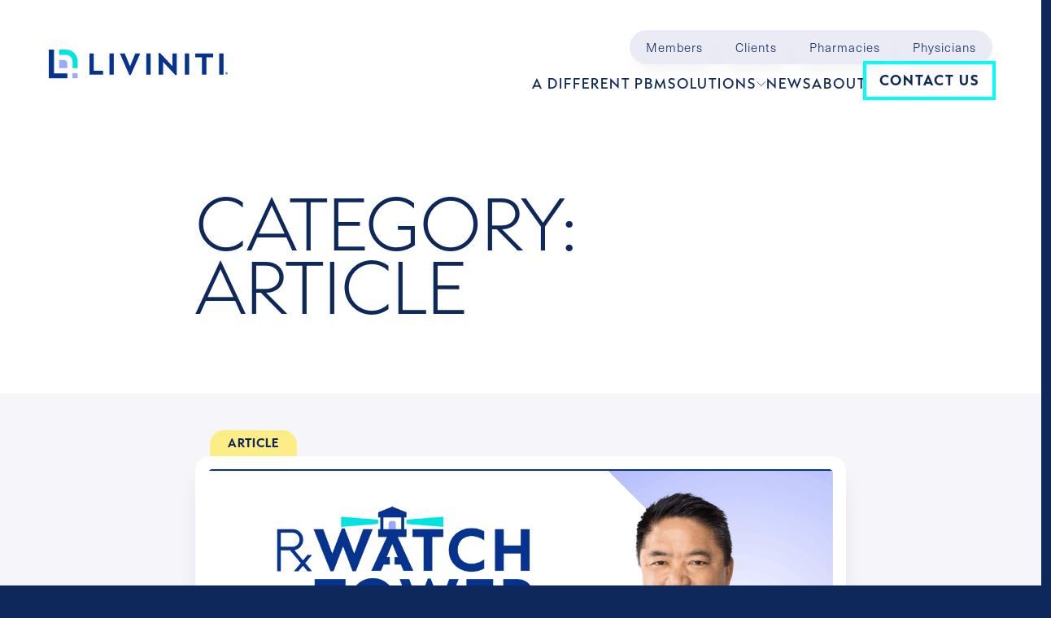

--- FILE ---
content_type: text/html; charset=UTF-8
request_url: https://liviniti.com/category/article/
body_size: 14395
content:
<!DOCTYPE html>
<html lang="en-US">
<head>
	<script>(function(w,d,s,l,i){w[l]=w[l]||[];w[l].push({'gtm.start':
new Date().getTime(),event:'gtm.js'});var f=d.getElementsByTagName(s)[0],
j=d.createElement(s),dl=l!='dataLayer'?'&l='+l:'';j.async=true;j.src=
'https://www.googletagmanager.com/gtm.js?id='+i+dl;f.parentNode.insertBefore(j,f);
})(window,document,'script','dataLayer','GTM-T3MTXBJC');</script>	<meta charset="UTF-8">
	<meta name="viewport" content="width=device-width, initial-scale=1, shrink-to-fit=no">
	<link rel="profile" href="http://gmpg.org/xfn/11">
	<!-- icons -->
	<link rel="apple-touch-icon-precomposed" sizes="57x57" href="https://liviniti.com/wp-content/themes/understrap-child/img/icon/apple-touch-icon-57x57.png" />
	<link rel="apple-touch-icon-precomposed" sizes="114x114" href="https://liviniti.com/wp-content/themes/understrap-child/img/icon/apple-touch-icon-114x114.png" />
	<link rel="apple-touch-icon-precomposed" sizes="72x72" href="https://liviniti.com/wp-content/themes/understrap-child/img/icon/apple-touch-icon-72x72.png" />
	<link rel="apple-touch-icon-precomposed" sizes="144x144" href="https://liviniti.com/wp-content/themes/understrap-child/img/icon/apple-touch-icon-144x144.png" />
	<link rel="apple-touch-icon-precomposed" sizes="60x60" href="https://liviniti.com/wp-content/themes/understrap-child/img/icon/apple-touch-icon-60x60.png" />
	<link rel="apple-touch-icon-precomposed" sizes="120x120" href="https://liviniti.com/wp-content/themes/understrap-child/img/icon/apple-touch-icon-120x120.png" />
	<link rel="apple-touch-icon-precomposed" sizes="76x76" href="https://liviniti.com/wp-content/themes/understrap-child/img/icon/apple-touch-icon-76x76.png" />
	<link rel="apple-touch-icon-precomposed" sizes="152x152" href="https://liviniti.com/wp-content/themes/understrap-child/img/icon/apple-touch-icon-152x152.png" />
	<link rel="icon" type="image/png" href="https://liviniti.com/wp-content/themes/understrap-child/img/icon/favicon-196x196.png" sizes="196x196" />
	<link rel="icon" type="image/png" href="https://liviniti.com/wp-content/themes/understrap-child/img/icon/favicon-96x96.png" sizes="96x96" />
	<link rel="icon" type="image/png" href="https://liviniti.com/wp-content/themes/understrap-child/img/icon/favicon-32x32.png" sizes="32x32" />
	<link rel="icon" type="image/png" href="https://liviniti.com/wp-content/themes/understrap-child/img/icon/favicon-16x16.png" sizes="16x16" />
	<link rel="icon" type="image/png" href="https://liviniti.com/wp-content/themes/understrap-child/img/icon/favicon-128.png" sizes="128x128" />
	<meta name="application-name" content="Liviniti - Your PBM partner in savings has a new name."/>
	<meta name="msapplication-TileColor" content="#ffffff">
	<meta name="theme-color" content="#00e2df">
	<meta name="msapplication-TileImage" content="https://liviniti.com/wp-content/themes/understrap-child/img/icon/mstile-144x144.png" />
	<meta name="msapplication-square70x70logo" content="https://liviniti.com/wp-content/themes/understrap-child/img/icon/mstile-70x70.png" />
	<meta name="msapplication-square150x150logo" content="https://liviniti.com/wp-content/themes/understrap-child/img/icon/mstile-150x150.png" />
	<meta name="msapplication-wide310x150logo" content="https://liviniti.com/wp-content/themes/understrap-child/img/icon/mstile-310x150.png" />
	<meta name="msapplication-square310x310logo" content="https://liviniti.com/wp-content/themes/understrap-child/img/icon/mstile-310x310.png" />
	<!-- Google tag (gtag.js) --> <script async src="https://www.googletagmanager.com/gtag/js?id=G-PTKJKMJC23"></script> <script>   window.dataLayer = window.dataLayer || [];   function gtag(){dataLayer.push(arguments);}   gtag('js', new Date());    gtag('config', 'G-PTKJKMJC23'); </script>

<!-- Hotjar Tracking Code for my site -->

<script>

    (function(h,o,t,j,a,r){

        h.hj=h.hj||function(){(h.hj.q=h.hj.q||[]).push(arguments)};

        h._hjSettings={hjid:3472887,hjsv:6};

        a=o.getElementsByTagName('head')[0];

        r=o.createElement('script');r.async=1;

        r.src=t+h._hjSettings.hjid+j+h._hjSettings.hjsv;

        a.appendChild(r);

    })(window,document,'https://static.hotjar.com/c/hotjar-','.js?sv=');

</script>	<meta name='robots' content='index, follow, max-image-preview:large, max-snippet:-1, max-video-preview:-1' />

	<!-- This site is optimized with the Yoast SEO plugin v26.2 - https://yoast.com/wordpress/plugins/seo/ -->
	<title>Article Archives - Liviniti</title>
	<link rel="canonical" href="https://liviniti.com/category/article/" />
	<link rel="next" href="https://liviniti.com/category/article/page/2/" />
	<meta property="og:locale" content="en_US" />
	<meta property="og:type" content="article" />
	<meta property="og:title" content="Article Archives - Liviniti" />
	<meta property="og:url" content="https://liviniti.com/category/article/" />
	<meta property="og:site_name" content="Liviniti" />
	<meta name="twitter:card" content="summary_large_image" />
	<script type="application/ld+json" class="yoast-schema-graph">{"@context":"https://schema.org","@graph":[{"@type":"CollectionPage","@id":"https://liviniti.com/category/article/","url":"https://liviniti.com/category/article/","name":"Article Archives - Liviniti","isPartOf":{"@id":"https://live-liviniti.pantheonsite.io/#website"},"primaryImageOfPage":{"@id":"https://liviniti.com/category/article/#primaryimage"},"image":{"@id":"https://liviniti.com/category/article/#primaryimage"},"thumbnailUrl":"https://liviniti.com/wp-content/uploads/2025/12/DIGART-0002_RxWatchtower_v3-1-1-scaled.png","breadcrumb":{"@id":"https://liviniti.com/category/article/#breadcrumb"},"inLanguage":"en-US"},{"@type":"ImageObject","inLanguage":"en-US","@id":"https://liviniti.com/category/article/#primaryimage","url":"https://liviniti.com/wp-content/uploads/2025/12/DIGART-0002_RxWatchtower_v3-1-1-scaled.png","contentUrl":"https://liviniti.com/wp-content/uploads/2025/12/DIGART-0002_RxWatchtower_v3-1-1-scaled.png","width":2560,"height":1440},{"@type":"BreadcrumbList","@id":"https://liviniti.com/category/article/#breadcrumb","itemListElement":[{"@type":"ListItem","position":1,"name":"Home","item":"https://liviniti.com/"},{"@type":"ListItem","position":2,"name":"Article"}]},{"@type":"WebSite","@id":"https://live-liviniti.pantheonsite.io/#website","url":"https://live-liviniti.pantheonsite.io/","name":"Liviniti","description":"Your PBM Partner in Savings","publisher":{"@id":"https://live-liviniti.pantheonsite.io/#organization"},"potentialAction":[{"@type":"SearchAction","target":{"@type":"EntryPoint","urlTemplate":"https://live-liviniti.pantheonsite.io/?s={search_term_string}"},"query-input":{"@type":"PropertyValueSpecification","valueRequired":true,"valueName":"search_term_string"}}],"inLanguage":"en-US"},{"@type":"Organization","@id":"https://live-liviniti.pantheonsite.io/#organization","name":"Liviniti","url":"https://live-liviniti.pantheonsite.io/","logo":{"@type":"ImageObject","inLanguage":"en-US","@id":"https://live-liviniti.pantheonsite.io/#/schema/logo/image/","url":"https://liviniti.com/wp-content/uploads/2025/12/Liviniti-logo_R_rgb_.svg","contentUrl":"https://liviniti.com/wp-content/uploads/2025/12/Liviniti-logo_R_rgb_.svg","caption":"Liviniti"},"image":{"@id":"https://live-liviniti.pantheonsite.io/#/schema/logo/image/"},"sameAs":["https://www.linkedin.com/company/liviniti"]}]}</script>
	<!-- / Yoast SEO plugin. -->


<link rel='dns-prefetch' href='//liviniti.com' />
<link rel="alternate" type="application/rss+xml" title="Liviniti &raquo; Feed" href="https://liviniti.com/feed/" />
<link rel="alternate" type="application/rss+xml" title="Liviniti &raquo; Comments Feed" href="https://liviniti.com/comments/feed/" />
<link rel="alternate" type="application/rss+xml" title="Liviniti &raquo; Article Category Feed" href="https://liviniti.com/category/article/feed/" />
<style id='wp-img-auto-sizes-contain-inline-css'>
img:is([sizes=auto i],[sizes^="auto," i]){contain-intrinsic-size:3000px 1500px}
/*# sourceURL=wp-img-auto-sizes-contain-inline-css */
</style>
<style id='wp-emoji-styles-inline-css'>

	img.wp-smiley, img.emoji {
		display: inline !important;
		border: none !important;
		box-shadow: none !important;
		height: 1em !important;
		width: 1em !important;
		margin: 0 0.07em !important;
		vertical-align: -0.1em !important;
		background: none !important;
		padding: 0 !important;
	}
/*# sourceURL=wp-emoji-styles-inline-css */
</style>
<style id='wp-block-library-inline-css'>
:root{--wp-block-synced-color:#7a00df;--wp-block-synced-color--rgb:122,0,223;--wp-bound-block-color:var(--wp-block-synced-color);--wp-editor-canvas-background:#ddd;--wp-admin-theme-color:#007cba;--wp-admin-theme-color--rgb:0,124,186;--wp-admin-theme-color-darker-10:#006ba1;--wp-admin-theme-color-darker-10--rgb:0,107,160.5;--wp-admin-theme-color-darker-20:#005a87;--wp-admin-theme-color-darker-20--rgb:0,90,135;--wp-admin-border-width-focus:2px}@media (min-resolution:192dpi){:root{--wp-admin-border-width-focus:1.5px}}.wp-element-button{cursor:pointer}:root .has-very-light-gray-background-color{background-color:#eee}:root .has-very-dark-gray-background-color{background-color:#313131}:root .has-very-light-gray-color{color:#eee}:root .has-very-dark-gray-color{color:#313131}:root .has-vivid-green-cyan-to-vivid-cyan-blue-gradient-background{background:linear-gradient(135deg,#00d084,#0693e3)}:root .has-purple-crush-gradient-background{background:linear-gradient(135deg,#34e2e4,#4721fb 50%,#ab1dfe)}:root .has-hazy-dawn-gradient-background{background:linear-gradient(135deg,#faaca8,#dad0ec)}:root .has-subdued-olive-gradient-background{background:linear-gradient(135deg,#fafae1,#67a671)}:root .has-atomic-cream-gradient-background{background:linear-gradient(135deg,#fdd79a,#004a59)}:root .has-nightshade-gradient-background{background:linear-gradient(135deg,#330968,#31cdcf)}:root .has-midnight-gradient-background{background:linear-gradient(135deg,#020381,#2874fc)}:root{--wp--preset--font-size--normal:16px;--wp--preset--font-size--huge:42px}.has-regular-font-size{font-size:1em}.has-larger-font-size{font-size:2.625em}.has-normal-font-size{font-size:var(--wp--preset--font-size--normal)}.has-huge-font-size{font-size:var(--wp--preset--font-size--huge)}.has-text-align-center{text-align:center}.has-text-align-left{text-align:left}.has-text-align-right{text-align:right}.has-fit-text{white-space:nowrap!important}#end-resizable-editor-section{display:none}.aligncenter{clear:both}.items-justified-left{justify-content:flex-start}.items-justified-center{justify-content:center}.items-justified-right{justify-content:flex-end}.items-justified-space-between{justify-content:space-between}.screen-reader-text{border:0;clip-path:inset(50%);height:1px;margin:-1px;overflow:hidden;padding:0;position:absolute;width:1px;word-wrap:normal!important}.screen-reader-text:focus{background-color:#ddd;clip-path:none;color:#444;display:block;font-size:1em;height:auto;left:5px;line-height:normal;padding:15px 23px 14px;text-decoration:none;top:5px;width:auto;z-index:100000}html :where(.has-border-color){border-style:solid}html :where([style*=border-top-color]){border-top-style:solid}html :where([style*=border-right-color]){border-right-style:solid}html :where([style*=border-bottom-color]){border-bottom-style:solid}html :where([style*=border-left-color]){border-left-style:solid}html :where([style*=border-width]){border-style:solid}html :where([style*=border-top-width]){border-top-style:solid}html :where([style*=border-right-width]){border-right-style:solid}html :where([style*=border-bottom-width]){border-bottom-style:solid}html :where([style*=border-left-width]){border-left-style:solid}html :where(img[class*=wp-image-]){height:auto;max-width:100%}:where(figure){margin:0 0 1em}html :where(.is-position-sticky){--wp-admin--admin-bar--position-offset:var(--wp-admin--admin-bar--height,0px)}@media screen and (max-width:600px){html :where(.is-position-sticky){--wp-admin--admin-bar--position-offset:0px}}

/*# sourceURL=wp-block-library-inline-css */
</style><style id='global-styles-inline-css'>
:root{--wp--preset--aspect-ratio--square: 1;--wp--preset--aspect-ratio--4-3: 4/3;--wp--preset--aspect-ratio--3-4: 3/4;--wp--preset--aspect-ratio--3-2: 3/2;--wp--preset--aspect-ratio--2-3: 2/3;--wp--preset--aspect-ratio--16-9: 16/9;--wp--preset--aspect-ratio--9-16: 9/16;--wp--preset--color--black: #000000;--wp--preset--color--cyan-bluish-gray: #abb8c3;--wp--preset--color--white: #fff;--wp--preset--color--pale-pink: #f78da7;--wp--preset--color--vivid-red: #cf2e2e;--wp--preset--color--luminous-vivid-orange: #ff6900;--wp--preset--color--luminous-vivid-amber: #fcb900;--wp--preset--color--light-green-cyan: #7bdcb5;--wp--preset--color--vivid-green-cyan: #00d084;--wp--preset--color--pale-cyan-blue: #8ed1fc;--wp--preset--color--vivid-cyan-blue: #0693e3;--wp--preset--color--vivid-purple: #9b51e0;--wp--preset--color--blue: #0d6efd;--wp--preset--color--indigo: #6610f2;--wp--preset--color--purple: #6f42c1;--wp--preset--color--pink: #d63384;--wp--preset--color--red: #dc3545;--wp--preset--color--orange: #fd7e14;--wp--preset--color--yellow: #ffc107;--wp--preset--color--green: #198754;--wp--preset--color--teal: #20c997;--wp--preset--color--cyan: #0dcaf0;--wp--preset--color--gray: #6c757d;--wp--preset--color--gray-dark: #343a40;--wp--preset--gradient--vivid-cyan-blue-to-vivid-purple: linear-gradient(135deg,rgb(6,147,227) 0%,rgb(155,81,224) 100%);--wp--preset--gradient--light-green-cyan-to-vivid-green-cyan: linear-gradient(135deg,rgb(122,220,180) 0%,rgb(0,208,130) 100%);--wp--preset--gradient--luminous-vivid-amber-to-luminous-vivid-orange: linear-gradient(135deg,rgb(252,185,0) 0%,rgb(255,105,0) 100%);--wp--preset--gradient--luminous-vivid-orange-to-vivid-red: linear-gradient(135deg,rgb(255,105,0) 0%,rgb(207,46,46) 100%);--wp--preset--gradient--very-light-gray-to-cyan-bluish-gray: linear-gradient(135deg,rgb(238,238,238) 0%,rgb(169,184,195) 100%);--wp--preset--gradient--cool-to-warm-spectrum: linear-gradient(135deg,rgb(74,234,220) 0%,rgb(151,120,209) 20%,rgb(207,42,186) 40%,rgb(238,44,130) 60%,rgb(251,105,98) 80%,rgb(254,248,76) 100%);--wp--preset--gradient--blush-light-purple: linear-gradient(135deg,rgb(255,206,236) 0%,rgb(152,150,240) 100%);--wp--preset--gradient--blush-bordeaux: linear-gradient(135deg,rgb(254,205,165) 0%,rgb(254,45,45) 50%,rgb(107,0,62) 100%);--wp--preset--gradient--luminous-dusk: linear-gradient(135deg,rgb(255,203,112) 0%,rgb(199,81,192) 50%,rgb(65,88,208) 100%);--wp--preset--gradient--pale-ocean: linear-gradient(135deg,rgb(255,245,203) 0%,rgb(182,227,212) 50%,rgb(51,167,181) 100%);--wp--preset--gradient--electric-grass: linear-gradient(135deg,rgb(202,248,128) 0%,rgb(113,206,126) 100%);--wp--preset--gradient--midnight: linear-gradient(135deg,rgb(2,3,129) 0%,rgb(40,116,252) 100%);--wp--preset--font-size--small: 13px;--wp--preset--font-size--medium: 20px;--wp--preset--font-size--large: 36px;--wp--preset--font-size--x-large: 42px;--wp--preset--spacing--20: 0.44rem;--wp--preset--spacing--30: 0.67rem;--wp--preset--spacing--40: 1rem;--wp--preset--spacing--50: 1.5rem;--wp--preset--spacing--60: 2.25rem;--wp--preset--spacing--70: 3.38rem;--wp--preset--spacing--80: 5.06rem;--wp--preset--shadow--natural: 6px 6px 9px rgba(0, 0, 0, 0.2);--wp--preset--shadow--deep: 12px 12px 50px rgba(0, 0, 0, 0.4);--wp--preset--shadow--sharp: 6px 6px 0px rgba(0, 0, 0, 0.2);--wp--preset--shadow--outlined: 6px 6px 0px -3px rgb(255, 255, 255), 6px 6px rgb(0, 0, 0);--wp--preset--shadow--crisp: 6px 6px 0px rgb(0, 0, 0);}:where(.is-layout-flex){gap: 0.5em;}:where(.is-layout-grid){gap: 0.5em;}body .is-layout-flex{display: flex;}.is-layout-flex{flex-wrap: wrap;align-items: center;}.is-layout-flex > :is(*, div){margin: 0;}body .is-layout-grid{display: grid;}.is-layout-grid > :is(*, div){margin: 0;}:where(.wp-block-columns.is-layout-flex){gap: 2em;}:where(.wp-block-columns.is-layout-grid){gap: 2em;}:where(.wp-block-post-template.is-layout-flex){gap: 1.25em;}:where(.wp-block-post-template.is-layout-grid){gap: 1.25em;}.has-black-color{color: var(--wp--preset--color--black) !important;}.has-cyan-bluish-gray-color{color: var(--wp--preset--color--cyan-bluish-gray) !important;}.has-white-color{color: var(--wp--preset--color--white) !important;}.has-pale-pink-color{color: var(--wp--preset--color--pale-pink) !important;}.has-vivid-red-color{color: var(--wp--preset--color--vivid-red) !important;}.has-luminous-vivid-orange-color{color: var(--wp--preset--color--luminous-vivid-orange) !important;}.has-luminous-vivid-amber-color{color: var(--wp--preset--color--luminous-vivid-amber) !important;}.has-light-green-cyan-color{color: var(--wp--preset--color--light-green-cyan) !important;}.has-vivid-green-cyan-color{color: var(--wp--preset--color--vivid-green-cyan) !important;}.has-pale-cyan-blue-color{color: var(--wp--preset--color--pale-cyan-blue) !important;}.has-vivid-cyan-blue-color{color: var(--wp--preset--color--vivid-cyan-blue) !important;}.has-vivid-purple-color{color: var(--wp--preset--color--vivid-purple) !important;}.has-black-background-color{background-color: var(--wp--preset--color--black) !important;}.has-cyan-bluish-gray-background-color{background-color: var(--wp--preset--color--cyan-bluish-gray) !important;}.has-white-background-color{background-color: var(--wp--preset--color--white) !important;}.has-pale-pink-background-color{background-color: var(--wp--preset--color--pale-pink) !important;}.has-vivid-red-background-color{background-color: var(--wp--preset--color--vivid-red) !important;}.has-luminous-vivid-orange-background-color{background-color: var(--wp--preset--color--luminous-vivid-orange) !important;}.has-luminous-vivid-amber-background-color{background-color: var(--wp--preset--color--luminous-vivid-amber) !important;}.has-light-green-cyan-background-color{background-color: var(--wp--preset--color--light-green-cyan) !important;}.has-vivid-green-cyan-background-color{background-color: var(--wp--preset--color--vivid-green-cyan) !important;}.has-pale-cyan-blue-background-color{background-color: var(--wp--preset--color--pale-cyan-blue) !important;}.has-vivid-cyan-blue-background-color{background-color: var(--wp--preset--color--vivid-cyan-blue) !important;}.has-vivid-purple-background-color{background-color: var(--wp--preset--color--vivid-purple) !important;}.has-black-border-color{border-color: var(--wp--preset--color--black) !important;}.has-cyan-bluish-gray-border-color{border-color: var(--wp--preset--color--cyan-bluish-gray) !important;}.has-white-border-color{border-color: var(--wp--preset--color--white) !important;}.has-pale-pink-border-color{border-color: var(--wp--preset--color--pale-pink) !important;}.has-vivid-red-border-color{border-color: var(--wp--preset--color--vivid-red) !important;}.has-luminous-vivid-orange-border-color{border-color: var(--wp--preset--color--luminous-vivid-orange) !important;}.has-luminous-vivid-amber-border-color{border-color: var(--wp--preset--color--luminous-vivid-amber) !important;}.has-light-green-cyan-border-color{border-color: var(--wp--preset--color--light-green-cyan) !important;}.has-vivid-green-cyan-border-color{border-color: var(--wp--preset--color--vivid-green-cyan) !important;}.has-pale-cyan-blue-border-color{border-color: var(--wp--preset--color--pale-cyan-blue) !important;}.has-vivid-cyan-blue-border-color{border-color: var(--wp--preset--color--vivid-cyan-blue) !important;}.has-vivid-purple-border-color{border-color: var(--wp--preset--color--vivid-purple) !important;}.has-vivid-cyan-blue-to-vivid-purple-gradient-background{background: var(--wp--preset--gradient--vivid-cyan-blue-to-vivid-purple) !important;}.has-light-green-cyan-to-vivid-green-cyan-gradient-background{background: var(--wp--preset--gradient--light-green-cyan-to-vivid-green-cyan) !important;}.has-luminous-vivid-amber-to-luminous-vivid-orange-gradient-background{background: var(--wp--preset--gradient--luminous-vivid-amber-to-luminous-vivid-orange) !important;}.has-luminous-vivid-orange-to-vivid-red-gradient-background{background: var(--wp--preset--gradient--luminous-vivid-orange-to-vivid-red) !important;}.has-very-light-gray-to-cyan-bluish-gray-gradient-background{background: var(--wp--preset--gradient--very-light-gray-to-cyan-bluish-gray) !important;}.has-cool-to-warm-spectrum-gradient-background{background: var(--wp--preset--gradient--cool-to-warm-spectrum) !important;}.has-blush-light-purple-gradient-background{background: var(--wp--preset--gradient--blush-light-purple) !important;}.has-blush-bordeaux-gradient-background{background: var(--wp--preset--gradient--blush-bordeaux) !important;}.has-luminous-dusk-gradient-background{background: var(--wp--preset--gradient--luminous-dusk) !important;}.has-pale-ocean-gradient-background{background: var(--wp--preset--gradient--pale-ocean) !important;}.has-electric-grass-gradient-background{background: var(--wp--preset--gradient--electric-grass) !important;}.has-midnight-gradient-background{background: var(--wp--preset--gradient--midnight) !important;}.has-small-font-size{font-size: var(--wp--preset--font-size--small) !important;}.has-medium-font-size{font-size: var(--wp--preset--font-size--medium) !important;}.has-large-font-size{font-size: var(--wp--preset--font-size--large) !important;}.has-x-large-font-size{font-size: var(--wp--preset--font-size--x-large) !important;}
/*# sourceURL=global-styles-inline-css */
</style>

<style id='classic-theme-styles-inline-css'>
/*! This file is auto-generated */
.wp-block-button__link{color:#fff;background-color:#32373c;border-radius:9999px;box-shadow:none;text-decoration:none;padding:calc(.667em + 2px) calc(1.333em + 2px);font-size:1.125em}.wp-block-file__button{background:#32373c;color:#fff;text-decoration:none}
/*# sourceURL=/wp-includes/css/classic-themes.min.css */
</style>
<link rel='stylesheet' id='child-understrap-styles-css' href='https://liviniti.com/wp-content/themes/understrap-child/css/child-theme.min.css?ver=1.2.2.1768486724' media='all' />
<script src="https://liviniti.com/wp-includes/js/jquery/jquery.min.js?ver=3.7.1" id="jquery-core-js"></script>
<script src="https://liviniti.com/wp-includes/js/jquery/jquery-migrate.min.js?ver=3.4.1" id="jquery-migrate-js"></script>
<link rel="https://api.w.org/" href="https://liviniti.com/wp-json/" /><link rel="alternate" title="JSON" type="application/json" href="https://liviniti.com/wp-json/wp/v2/categories/5" /><link rel="EditURI" type="application/rsd+xml" title="RSD" href="https://liviniti.com/xmlrpc.php?rsd" />
<meta name="generator" content="WordPress 6.9" />
<meta name="mobile-web-app-capable" content="yes">
<meta name="apple-mobile-web-app-capable" content="yes">
<meta name="apple-mobile-web-app-title" content="Liviniti - Your PBM Partner in Savings">
		<style id="wp-custom-css">
			.gfield--type-select label{
	top: -26px;
	color: white;
}
.gfield--type-captcha label{
	display: none !important;
}
.other-field .gfield_description{
	color: white;
}
#copyright{display: inline;}
#pardot-form label {
    color: #ffffff !important;
}
label.field-label {
    color: #ffffff !important;
}
.rt-label.rt-prefix {
    display: none;
}
.attr{
	letter-spacing: normal;
}
.post .entry-content{
	gap: 0 !important;
	padding-bottom: 40px !important;
}
.post .entry-footer{display: none;}
@media only screen and (min-width: 992px) {
    article.post p,article.post li {
        font-size: 22px;
        line-height: 38px;
        margin-bottom: 24px;
    }
}

.carousel-fade .carousel-item{
	background: white;
}
.custom-logo-link img{width: 100%;}		</style>
			
</head>

<body class="archive category category-article category-5 wp-custom-logo wp-embed-responsive wp-theme-understrap wp-child-theme-understrap-child group-blog hfeed understrap-no-sidebar" itemscope itemtype="http://schema.org/WebSite">

<!-- Google Tag Manager (noscript) -->
<noscript><iframe src="https://www.googletagmanager.com/ns.html?id=GTM-T3MTXBJC"
height="0" width="0" style="display:none;visibility:hidden"></iframe></noscript>
<!-- End Google Tag Manager (noscript) -->


<div class="site " id="page">
<div class="nav-backdrop" style="display: none;"></div>
	<!-- ******************* The Navbar Area ******************* -->
	<header id="wrapper-navbar" class="sticky-top">

		<a class="skip-link visually-hidden-focusable" href="#content">
			Skip to content		</a>

		
<!-- OFFCANVAS NAVBAR -->
<nav id="main-nav" class="navbar navbar-expand-xl navbar-light bg-light" aria-labelledby="main-nav-label">
	<div class="container-fluid lvnt-navbar">
		<div class="logo_frame">
			<a href="https://liviniti.com/" class="navbar-brand custom-logo-link" rel="home"><img width="1" height="1" src="https://liviniti.com/wp-content/uploads/2025/12/Liviniti-logo_R_rgb_.svg" class="img-fluid" alt="Liviniti Logo" decoding="async" /></a>		</div>
		<button
			class="navbar-toggler"
			type="button"
			data-bs-toggle="offcanvas"
			data-bs-target="#navbarNavOffcanvas"
			aria-controls="navbarNavOffcanvas"
			aria-expanded="false"
			aria-label="Open menu"
		>
			<span class="navbar-toggler-icon"></span>
		</button>

		<div class="offcanvas offcanvas-end " tabindex="-1" id="navbarNavOffcanvas">

			<div class="offcanvas-header justify-content-end">
				<button
					class="btn-close text-reset"
					type="button"
					data-bs-dismiss="offcanvas"
					aria-label="Close menu"
				></button>
			</div><!-- .offcanvas-header -->

			
			<div class="offcanvas-body">
				<div class="nav_frame">
					<div class="nav_frame_row_1">
						<div id="jump-nav-1" class="jump-nav"><ul id="jump-nav-menu" class="btn-group"><li itemscope="itemscope" itemtype="https://www.schema.org/SiteNavigationElement" id="menu-item-1070" class="menu-item menu-item-type-custom menu-item-object-custom menu-item-1070 nav-item btn jn-btn"><a href="/members/" class="nav-link"><span>Members</span></a></li>
<li itemscope="itemscope" itemtype="https://www.schema.org/SiteNavigationElement" id="menu-item-1072" class="menu-item menu-item-type-custom menu-item-object-custom menu-item-1072 nav-item btn jn-btn"><a href="/client-center/" class="nav-link"><span>Clients</span></a></li>
<li itemscope="itemscope" itemtype="https://www.schema.org/SiteNavigationElement" id="menu-item-1071" class="menu-item menu-item-type-custom menu-item-object-custom menu-item-1071 nav-item btn jn-btn"><a href="/pharmacy-resources/" class="nav-link"><span>Pharmacies</span></a></li>
<li itemscope="itemscope" itemtype="https://www.schema.org/SiteNavigationElement" id="menu-item-1698" class="menu-item menu-item-type-custom menu-item-object-custom menu-item-1698 nav-item btn jn-btn"><a href="/physicians-center/" class="nav-link"><span>Physicians</span></a></li>
</ul></div>					</div><!-- .nav_frame_row_1 -->
					<div class="nav_frame_row_2">
						<h2 id="main-nav-label" class="screen-reader-text">
							Main Navigation						</h2>
						<div class="w-100"><ul id="main-menu" class="navbar-nav justify-content-end flex-grow-1"><li itemscope="itemscope" itemtype="https://www.schema.org/SiteNavigationElement" id="menu-item-20" class="menu-item menu-item-type-post_type menu-item-object-page menu-item-20 nav-item"><a href="https://liviniti.com/a-different-pbm/" class="nav-link"><span>A Different PBM</span></a></li>
<li itemscope="itemscope" itemtype="https://www.schema.org/SiteNavigationElement" id="menu-item-2949" class="max-128 menu-item menu-item-type-custom menu-item-object-custom menu-item-has-children dropdown menu-item-2949 nav-item"><a href="#" data-toggle="dropdown" data-bs-toggle="dropdown" aria-haspopup="true" aria-expanded="false" class="dropdown-toggle nav-link" id="menu-item-dropdown-2949"><span>Solutions</span></a>
<ul class="animate__animated dropdown-menu" aria-labelledby="menu-item-dropdown-2949" >
	<li itemscope="itemscope" itemtype="https://www.schema.org/SiteNavigationElement" id="menu-item-2133" class="menu-item menu-item-type-post_type menu-item-object-page menu-item-2133 nav-item"><a href="https://liviniti.com/employers/" class="dropdown-item"><span>For Employers</span></a></li>
	<li itemscope="itemscope" itemtype="https://www.schema.org/SiteNavigationElement" id="menu-item-2134" class="menu-item menu-item-type-post_type menu-item-object-page menu-item-2134 nav-item"><a href="https://liviniti.com/health-systems/" class="dropdown-item"><span>For Health Systems</span></a></li>
	<li itemscope="itemscope" itemtype="https://www.schema.org/SiteNavigationElement" id="menu-item-2950" class="menu-item menu-item-type-post_type menu-item-object-page menu-item-2950 nav-item"><a href="https://liviniti.com/livlite/" class="dropdown-item"><span>LivLite Weight Loss</span></a></li>
</ul>
</li>
<li itemscope="itemscope" itemtype="https://www.schema.org/SiteNavigationElement" id="menu-item-1076" class="menu-item menu-item-type-post_type menu-item-object-page menu-item-1076 nav-item"><a href="https://liviniti.com/news-insights/" class="nav-link"><span>News</span></a></li>
<li itemscope="itemscope" itemtype="https://www.schema.org/SiteNavigationElement" id="menu-item-1074" class="menu-item menu-item-type-post_type menu-item-object-page menu-item-1074 nav-item"><a href="https://liviniti.com/about/" class="nav-link"><span>About</span></a></li>
<li itemscope="itemscope" itemtype="https://www.schema.org/SiteNavigationElement" id="menu-item-1375" class="d-xl-none menu-item menu-item-type-post_type menu-item-object-page menu-item-1375 nav-item"><a href="https://liviniti.com/careers/" class="nav-link"><span>Careers</span></a></li>
<li itemscope="itemscope" itemtype="https://www.schema.org/SiteNavigationElement" id="menu-item-3428" class="btn btn-outline-primary d-none d-xl-block menu-item menu-item-type-post_type menu-item-object-page menu-item-3428 nav-item"><a href="https://liviniti.com/contact/" class="nav-link"><span>Contact Us</span></a></li>
</ul></div><div id="mobile-buttons-1" class="mobile-buttons"><ul id="mobile-buttons-menu" class="d-flex justify-content-between d-xl-none d-xxl-none"><li itemscope="itemscope" itemtype="https://www.schema.org/SiteNavigationElement" id="menu-item-1225" class="btn btn-primary menu-item menu-item-type-custom menu-item-object-custom menu-item-1225 nav-item"><a href="https://eval.liviniti.com/" class="nav-link"><span>Get A Quote</span></a></li>
<li itemscope="itemscope" itemtype="https://www.schema.org/SiteNavigationElement" id="menu-item-1085" class="btn btn-secondary menu-item menu-item-type-post_type menu-item-object-page menu-item-1085 nav-item"><a href="https://liviniti.com/contact/" class="nav-link"><span>Contact</span></a></li>
</ul></div>					</div><!-- .nav_frame_row_2 -->
					<button
					id="dropdown-close"
					class="btn-close text-reset"
					type="button"
					data-bs-dismiss=""
					aria-label="Close menu" 
					style="display: none;"
				></button>
				</div><!-- .nav_frame -->
			</div><!-- .offcanvas-body -->
		</div><!-- .offcanvas -->

	</div><!-- .container(-fluid) -->

</nav><!-- #main-nav -->



	</header><!-- #wrapper-navbar -->

<div class="" id="archive-wrapper" style="">

	<div class="" id="content" tabindex="-1">

		<div class="row">

			
<div class="col-md content-area" id="primary">

			<main class="site-main " id="main">

									
					<header class="page-header">
						<div class="lv_wrapper pad-large-top pad-small-bottom" style="">
							<div class="container inside-container">
								<h1 class="page-title display-1">Category: <span>Article</span></h1>	
							</div>
						</div>
					</header><!-- .page-header -->
					
					<div class="lv_wrapper pad-small-top pad-large-bottom" style="background-color: #F5F5FA;">
						<div class="container inside-container archive-main">
								<!-- //card code  -->
<div class="col has-badge">
	<div class="card archive-card h-100">
		<div class="badge article ">Article </div>
		<a class="card-img-link article " 
			href="https://liviniti.com/article/rxwatchtower-supporting-a-smooth-1-1-transition/">
			<img src="https://liviniti.com/wp-content/uploads/2025/12/DIGART-0002_RxWatchtower_v3-1-1-scaled.png" class="card-img-top" alt="">
		</a>
		<div class="card-body">
			<h4 class="card-title">
				<a href="https://liviniti.com/article/rxwatchtower-supporting-a-smooth-1-1-transition/" target="">
					RxWatchtower: Supporting a Smooth 1/1 Transition				</a>	
			</h4>
			<p class="card-date"><span class="posted-on"><time class="updated" datetime="2025-12-10T12:44:37-06:00">December 10, 2025</time></span><span class="byline"> by<span class="author vcard"> <a class="url fn n" href="https://liviniti.com/author/paula-brandon/">Paula Brandon</a></span></span></p>
													<p class="lead">
						December is well under control at Liviniti, since the path to 1/1 is smooth and well traveled. Modern technology and years of experience combine with a personal touch to provide new members – and clients – with the support they need. RxWatchtower is one of the ways we make the transition to Liviniti seamless.					</p>
					<a class="card-link link-arrow" href="https://liviniti.com/article/rxwatchtower-supporting-a-smooth-1-1-transition/">
				    	Read More				    </a>
		    			    		</div>
    </div>
</div>	<!-- //card code  -->
<div class="col has-badge">
	<div class="card archive-card h-100">
		<div class="badge article ">Article </div>
		<a class="card-img-link article " 
			href="https://liviniti.com/article/exploring-a-career-path-with-our-flexible-residency-program/">
			<img src="https://liviniti.com/wp-content/uploads/2025/12/DIGART-0001-Clinical_Residency_Program_Halfway-Point_v3-scaled.png" class="card-img-top" alt="">
		</a>
		<div class="card-body">
			<h4 class="card-title">
				<a href="https://liviniti.com/article/exploring-a-career-path-with-our-flexible-residency-program/" target="">
					Exploring a Career Path with our Flexible Residency Program				</a>	
			</h4>
			<p class="card-date"><span class="posted-on"><time class="updated" datetime="2025-12-04T09:45:31-06:00">December 4, 2025</time></span><span class="byline"> by<span class="author vcard"> <a class="url fn n" href="https://liviniti.com/author/stefanie-luthin/">Stefanie Luthin</a></span></span></p>
													<p class="lead">
						Through our Managed Care/PBM Residency Program, Liviniti launches new pharmacists into a wide range of successful roles within the healthcare system. Since its start, we’ve graduated dozens of pharmacy residents, helping them understand the role and value of managed care services within the pharmacy industry.					</p>
					<a class="card-link link-arrow" href="https://liviniti.com/article/exploring-a-career-path-with-our-flexible-residency-program/">
				    	Read More				    </a>
		    			    		</div>
    </div>
</div>	<!-- //card code  -->
<div class="col has-badge">
	<div class="card archive-card h-100">
		<div class="badge article ">Article </div>
		<a class="card-img-link article " 
			href="https://liviniti.com/article/understanding-fiduciary-duty/">
			<img src="https://liviniti.com/wp-content/uploads/2025/01/article-graphic_MZQ-webinar_v1.png" class="card-img-top" alt="">
		</a>
		<div class="card-body">
			<h4 class="card-title">
				<a href="https://liviniti.com/article/understanding-fiduciary-duty/" target="">
					Understanding Fiduciary Duty				</a>	
			</h4>
			<p class="card-date"><span class="posted-on"><time class="updated" datetime="2025-11-21T15:00:57-06:00">November 21, 2025</time></span><span class="byline"> by<span class="author vcard"> <a class="url fn n" href="https://liviniti.com/author/madelyn-peluso/">Madelyn Peluso</a></span></span></p>
													<p class="lead">
						Fiduciary obligations of employer-sponsored pharmacy benefit plans are front and center in the national conversation. Recent class action lawsuits allege fiduciary breaches naming some of the nation’s best-known businesses, with legal actions alleging they failed to act as fiduciaries in managing their prescription drug plans.					</p>
					<a class="card-link link-arrow" href="https://liviniti.com/article/understanding-fiduciary-duty/">
				    	Read More				    </a>
		    			    		</div>
    </div>
</div>	<!-- //card code  -->
<div class="col has-badge">
	<div class="card archive-card h-100">
		<div class="badge article ">Article </div>
		<a class="card-img-link article " 
			href="https://liviniti.com/article/making-waves-in-2024/">
			<img src="https://liviniti.com/wp-content/uploads/2024/12/article-graphic_2024-award-winners_v1.png" class="card-img-top" alt="">
		</a>
		<div class="card-body">
			<h4 class="card-title">
				<a href="https://liviniti.com/article/making-waves-in-2024/" target="">
					Making Waves in 2024				</a>	
			</h4>
			<p class="card-date"><span class="posted-on"><time class="updated" datetime="2025-11-24T13:58:13-06:00">November 24, 2025</time></span><span class="byline"> by<span class="author vcard"> <a class="url fn n" href="https://liviniti.com/author/madelyn-peluso/">Madelyn Peluso</a></span></span></p>
													<p class="lead">
						Liviniti has long been known as a change agent in the complex pharmacy benefits industry, committed to operating the business with an emphasis on transparency, value, choice and service. The company helps people access the prescription medications they need, working every day to help plan members afford lifechanging and lifesaving treatments. 					</p>
					<a class="card-link link-arrow" href="https://liviniti.com/article/making-waves-in-2024/">
				    	Read More				    </a>
		    			    		</div>
    </div>
</div>	<!-- //card code  -->
<div class="col has-badge">
	<div class="card archive-card h-100">
		<div class="badge article ">Article </div>
		<a class="card-img-link article " 
			href="https://liviniti.com/article/we-celebrate-pharmacists/">
			<img src="https://liviniti.com/wp-content/uploads/2024/10/article-graphic_pharmacists-month-2024_v1.png" class="card-img-top" alt="">
		</a>
		<div class="card-body">
			<h4 class="card-title">
				<a href="https://liviniti.com/article/we-celebrate-pharmacists/" target="">
					We Celebrate Pharmacists!				</a>	
			</h4>
			<p class="card-date"><span class="posted-on"><time class="updated" datetime="2025-11-21T14:59:06-06:00">November 21, 2025</time></span><span class="byline"> by<span class="author vcard"> <a class="url fn n" href="https://liviniti.com/author/madelyn-peluso/">Madelyn Peluso</a></span></span></p>
													<p class="lead">
						In October, we celebrate pharmacists as part of American Pharmacists Month. At Liviniti, pharmacists apply their expertise in many departments, working in roles that span clinical, product, sales, operational and executive areas of the company. While many healthcare organizations are led by individuals from a business background, Liviniti is fortunate to have the best of both worlds in CEO LeAnn Boyd, who combines strong business leadership with her background as a PharmD.					</p>
					<a class="card-link link-arrow" href="https://liviniti.com/article/we-celebrate-pharmacists/">
				    	Read More				    </a>
		    			    		</div>
    </div>
</div>	<!-- //card code  -->
<div class="col has-badge">
	<div class="card archive-card h-100">
		<div class="badge article ">Article </div>
		<a class="card-img-link article " 
			href="https://liviniti.com/article/liviniti-celebrates-10-years-of-excellence-in-pharmacy-residencies/">
			<img src="https://liviniti.com/wp-content/uploads/2024/07/article-graphic_residency-program-anniversary_v1.png" class="card-img-top" alt="">
		</a>
		<div class="card-body">
			<h4 class="card-title">
				<a href="https://liviniti.com/article/liviniti-celebrates-10-years-of-excellence-in-pharmacy-residencies/" target="">
					Liviniti Celebrates 10 Years of Excellence in Pharmacy Residencies				</a>	
			</h4>
			<p class="card-date"><span class="posted-on"><time class="updated" datetime="2025-11-24T14:40:45-06:00">November 24, 2025</time></span><span class="byline"> by<span class="author vcard"> <a class="url fn n" href="https://liviniti.com/author/madelyn-peluso/">Madelyn Peluso</a></span></span></p>
													<p class="lead">
						In 2014, Liviniti made a commitment to future pharmacists by launching a postgraduate, year 1 (PGY1) Managed Care/PBM Residency Program. Today the program attracts applications from dozens of newly graduated pharmacists eager to expand their horizons with broad-based, PBM experience.					</p>
					<a class="card-link link-arrow" href="https://liviniti.com/article/liviniti-celebrates-10-years-of-excellence-in-pharmacy-residencies/">
				    	Read More				    </a>
		    			    		</div>
    </div>
</div>	<!-- //card code  -->
<div class="col has-badge">
	<div class="card archive-card h-100">
		<div class="badge article ">Article </div>
		<a class="card-img-link article " 
			href="https://liviniti.com/article/supporting-the-education-of-future-pharmacists/">
			<img src="https://liviniti.com/wp-content/uploads/2023/10/article-graphic_pharmacists-month-2_v1.png" class="card-img-top" alt="">
		</a>
		<div class="card-body">
			<h4 class="card-title">
				<a href="https://liviniti.com/article/supporting-the-education-of-future-pharmacists/" target="">
					Liviniti Donations Going to Two Organizations				</a>	
			</h4>
			<p class="card-date"><span class="posted-on"><time class="updated" datetime="2025-11-21T15:59:31-06:00">November 21, 2025</time></span><span class="byline"> by<span class="author vcard"> <a class="url fn n" href="https://liviniti.com/author/paula-brandon/">Paula Brandon</a></span></span></p>
													<p class="lead">
						We’ve pledged to donate to two organizations that support the education of future pharmacists through scholarships and other educational opportunities.					</p>
					<a class="card-link link-arrow" href="https://liviniti.com/article/supporting-the-education-of-future-pharmacists/">
				    	Read More				    </a>
		    			    		</div>
    </div>
</div>	<!-- //card code  -->
<div class="col has-badge">
	<div class="card archive-card h-100">
		<div class="badge article ">Article </div>
		<a class="card-img-link article " 
			href="https://liviniti.com/article/leann-boyd-advocates-for-change/">
			<img src="https://liviniti.com/wp-content/uploads/2023/09/article-graphic_american-biz-womens-day_v1.png" class="card-img-top" alt="">
		</a>
		<div class="card-body">
			<h4 class="card-title">
				<a href="https://liviniti.com/article/leann-boyd-advocates-for-change/" target="">
					LeAnn Boyd Advocates for Change				</a>	
			</h4>
			<p class="card-date"><span class="posted-on"><time class="updated" datetime="2025-11-15T09:41:19-06:00">November 15, 2025</time></span><span class="byline"> by<span class="author vcard"> <a class="url fn n" href="https://liviniti.com/author/paula-brandon/">Paula Brandon</a></span></span></p>
													<p class="lead">
						Liviniti CEO, LeAnn Boyd, is unrelenting in challenging the pharmacy benefit industry to move toward a better model.					</p>
					<a class="card-link link-arrow" href="https://liviniti.com/article/leann-boyd-advocates-for-change/">
				    	Read More				    </a>
		    			    		</div>
    </div>
</div>	<!-- //card code  -->
<div class="col has-badge">
	<div class="card archive-card h-100">
		<div class="badge article ">Article </div>
		<a class="card-img-link article " 
			href="https://liviniti.com/article/residents-gain-big-picture-view-of-pharmacy/">
			<img src="https://liviniti.com/wp-content/uploads/2023/06/article-graphic_residency-program_v1.png" class="card-img-top" alt="">
		</a>
		<div class="card-body">
			<h4 class="card-title">
				<a href="https://liviniti.com/article/residents-gain-big-picture-view-of-pharmacy/" target="">
					Residents Gain Big-Picture View of Pharmacy				</a>	
			</h4>
			<p class="card-date"><span class="posted-on"><time class="updated" datetime="2025-11-24T13:56:15-06:00">November 24, 2025</time></span><span class="byline"> by<span class="author vcard"> <a class="url fn n" href="https://liviniti.com/author/paula-brandon/">Paula Brandon</a></span></span></p>
													<p class="lead">
						Our comprehensive, PGY1 Managed Care/PBM Residency Program positions pharmacists for success and future leadership roles.					</p>
					<a class="card-link link-arrow" href="https://liviniti.com/article/residents-gain-big-picture-view-of-pharmacy/">
				    	Read More				    </a>
		    			    		</div>
    </div>
</div>	<!-- //card code  -->
<div class="col has-badge">
	<div class="card archive-card h-100">
		<div class="badge article ">Article </div>
		<a class="card-img-link article " 
			href="https://liviniti.com/article/liviniti-drives-clinical-value/">
			<img src="https://liviniti.com/wp-content/uploads/2023/05/article-graphic_donovan-article_v2.png" class="card-img-top" alt="">
		</a>
		<div class="card-body">
			<h4 class="card-title">
				<a href="https://liviniti.com/article/liviniti-drives-clinical-value/" target="">
					Liviniti Drives Clinical Value				</a>	
			</h4>
			<p class="card-date"><span class="posted-on"><time class="updated" datetime="2025-11-24T14:39:09-06:00">November 24, 2025</time></span><span class="byline"> by<span class="author vcard"> <a class="url fn n" href="https://liviniti.com/author/admin/">Admin</a></span></span></p>
													<p class="lead">
						Our clinical team does what’s best for patients and what’s right for clients, making medicine more affordable for everyone.					</p>
					<a class="card-link link-arrow" href="https://liviniti.com/article/liviniti-drives-clinical-value/">
				    	Read More				    </a>
		    			    		</div>
    </div>
</div>							
						</div>
						<div class="container inside-container">
							
		<!-- The pagination component -->
		<nav aria-labelledby="posts-nav-label">

			<h2 id="posts-nav-label" class="screen-reader-text">
				Posts navigation			</h2>

			<ul class="pagination justify-content-center pad-small-top">

									<li class="page-item active">
						<span aria-current="page" class="page-link current">1</span>					</li>
										<li class="page-item ">
						<a class="page-link" href="https://liviniti.com/category/article/page/2/">2</a>					</li>
										<li class="page-item ">
						<a class="next page-link" href="https://liviniti.com/category/article/page/2/">&raquo;</a>					</li>
					
			</ul>

		</nav>

								</div>
					</div>

					
						<div class="lv_wrapper widget widget_categories pad-large-top pad-large-bottom " style="display: none;">
							<div class="container inside-container">
								<h2 class="widget-title display-2 mb-4">Most Used Categories</h2>
								
																<a href="https://liviniti.com/category/article/" rel="bookmark" class="badge article">Article (11)</a> <a href="https://liviniti.com/category/podchat/" rel="bookmark" class="badge podchat">Podchat (5)</a> <a href="https://liviniti.com/category/press-release/" rel="bookmark" class="badge press-release">Press Release (26)</a> 
							</div>
						</div><!-- .widget -->

					


				
			</main>

			</div><!-- #primary -->


		</div><!-- .row -->

	</div><!-- #content -->

</div><!-- #archive-wrapper -->




<div class="wrapper" id="wrapper-footer">
	<div class="cta-bar"><span>Save 30-40% with Liviniti.</span>  <a type="button" class="btn btn-secondary" href="https://liviniti.com/employers/#pbm-services-form">REQUEST A QUOTE</a></div>	<div class="footer-content">
		<div class="container">

			<div class="row">

				<div class="col-md-12">

					<footer class="site-footer text-center" id="colophon">
						<img class="footer-logo" src="https://liviniti.com/wp-content/themes/understrap-child/img/Liviniti-logo_R_rgb_rev.svg" alt="Liviniti">

						<nav id="secondary-nav" class="d-flex justify-content-center" aria-labelledby="footer-menu">
							<div id="footer-nav" class="footer-nav d-none d-xl-block"><ul id="footer-menu" class=""><li id="menu-item-33" class="menu-item menu-item-type-post_type menu-item-object-page menu-item-33"><a href="https://liviniti.com/a-different-pbm/">A Different PBM</a></li>
<li id="menu-item-2976" class="menu-item menu-item-type-custom menu-item-object-custom menu-item-has-children menu-item-2976"><a>Solutions</a>
<ul class="sub-menu">
	<li id="menu-item-2220" class="menu-item menu-item-type-post_type menu-item-object-page menu-item-2220"><a href="https://liviniti.com/employers/">Employers</a></li>
	<li id="menu-item-2221" class="menu-item menu-item-type-post_type menu-item-object-page menu-item-2221"><a href="https://liviniti.com/health-systems/">Health Systems</a></li>
	<li id="menu-item-2977" class="menu-item menu-item-type-post_type menu-item-object-page menu-item-2977"><a href="https://liviniti.com/livlite/">LivLite Weight Loss</a></li>
</ul>
</li>
<li id="menu-item-1080" class="menu-item menu-item-type-post_type menu-item-object-page menu-item-1080"><a href="https://liviniti.com/news-insights/">News</a></li>
<li id="menu-item-1086" class="menu-item menu-item-type-post_type menu-item-object-page menu-item-1086"><a href="https://liviniti.com/about/">About</a></li>
<li id="menu-item-36" class="menu-item menu-item-type-post_type menu-item-object-page menu-item-36"><a href="https://liviniti.com/careers/">Careers</a></li>
<li id="menu-item-1082" class="menu-item menu-item-type-post_type menu-item-object-page menu-item-1082"><a href="https://liviniti.com/contact/">Contact</a></li>
</ul></div>						</nav>
						<div id="jump-nav-2" class="jump-nav d-none d-xl-block"><ul id="jump-nav-footer-menu" class="btn-group"><li itemscope="itemscope" itemtype="https://www.schema.org/SiteNavigationElement" class="menu-item menu-item-type-custom menu-item-object-custom menu-item-1070 nav-item btn jn-btn"><a href="/members/" class="nav-link"><span>Members</span></a></li>
<li itemscope="itemscope" itemtype="https://www.schema.org/SiteNavigationElement" class="menu-item menu-item-type-custom menu-item-object-custom menu-item-1072 nav-item btn jn-btn"><a href="/client-center/" class="nav-link"><span>Clients</span></a></li>
<li itemscope="itemscope" itemtype="https://www.schema.org/SiteNavigationElement" class="menu-item menu-item-type-custom menu-item-object-custom menu-item-1071 nav-item btn jn-btn"><a href="/pharmacy-resources/" class="nav-link"><span>Pharmacies</span></a></li>
<li itemscope="itemscope" itemtype="https://www.schema.org/SiteNavigationElement" class="menu-item menu-item-type-custom menu-item-object-custom menu-item-1698 nav-item btn jn-btn"><a href="/physicians-center/" class="nav-link"><span>Physicians</span></a></li>
</ul></div>

						<div class="site-info">

							<a href="https://www.linkedin.com/company/liviniti" class="linkedin">Follow us on LinkedIn</a>
<span>&copy;<div id="copyright"></div> Liviniti.  All rights reserved. </span><a href="/privacy-policy" class="link-1">Privacy Policy</a> <a href="/terms-of-service">Terms of Service</a>

						</div><!-- .site-info -->

					</footer><!-- #colophon -->

				</div><!-- col -->

			</div><!-- .row -->

		</div><!-- .container(-fluid) -->
	</div>
</div><!-- #wrapper-footer -->
</div><!-- #page -->

<!-- <script src="/js/jquery.waypoints.min.js"></script> -->
<?php// } ?>

<script type="speculationrules">
{"prefetch":[{"source":"document","where":{"and":[{"href_matches":"/*"},{"not":{"href_matches":["/wp-*.php","/wp-admin/*","/wp-content/uploads/*","/wp-content/*","/wp-content/plugins/*","/wp-content/themes/understrap-child/*","/wp-content/themes/understrap/*","/*\\?(.+)"]}},{"not":{"selector_matches":"a[rel~=\"nofollow\"]"}},{"not":{"selector_matches":".no-prefetch, .no-prefetch a"}}]},"eagerness":"conservative"}]}
</script>
<script src="https://liviniti.com/wp-content/themes/understrap-child/js/child-theme.min.js?ver=1.2.2.1768486724" id="child-understrap-scripts-js"></script>
<script id="wp-emoji-settings" type="application/json">
{"baseUrl":"https://s.w.org/images/core/emoji/17.0.2/72x72/","ext":".png","svgUrl":"https://s.w.org/images/core/emoji/17.0.2/svg/","svgExt":".svg","source":{"concatemoji":"https://liviniti.com/wp-includes/js/wp-emoji-release.min.js?ver=6.9"}}
</script>
<script type="module">
/*! This file is auto-generated */
const a=JSON.parse(document.getElementById("wp-emoji-settings").textContent),o=(window._wpemojiSettings=a,"wpEmojiSettingsSupports"),s=["flag","emoji"];function i(e){try{var t={supportTests:e,timestamp:(new Date).valueOf()};sessionStorage.setItem(o,JSON.stringify(t))}catch(e){}}function c(e,t,n){e.clearRect(0,0,e.canvas.width,e.canvas.height),e.fillText(t,0,0);t=new Uint32Array(e.getImageData(0,0,e.canvas.width,e.canvas.height).data);e.clearRect(0,0,e.canvas.width,e.canvas.height),e.fillText(n,0,0);const a=new Uint32Array(e.getImageData(0,0,e.canvas.width,e.canvas.height).data);return t.every((e,t)=>e===a[t])}function p(e,t){e.clearRect(0,0,e.canvas.width,e.canvas.height),e.fillText(t,0,0);var n=e.getImageData(16,16,1,1);for(let e=0;e<n.data.length;e++)if(0!==n.data[e])return!1;return!0}function u(e,t,n,a){switch(t){case"flag":return n(e,"\ud83c\udff3\ufe0f\u200d\u26a7\ufe0f","\ud83c\udff3\ufe0f\u200b\u26a7\ufe0f")?!1:!n(e,"\ud83c\udde8\ud83c\uddf6","\ud83c\udde8\u200b\ud83c\uddf6")&&!n(e,"\ud83c\udff4\udb40\udc67\udb40\udc62\udb40\udc65\udb40\udc6e\udb40\udc67\udb40\udc7f","\ud83c\udff4\u200b\udb40\udc67\u200b\udb40\udc62\u200b\udb40\udc65\u200b\udb40\udc6e\u200b\udb40\udc67\u200b\udb40\udc7f");case"emoji":return!a(e,"\ud83e\u1fac8")}return!1}function f(e,t,n,a){let r;const o=(r="undefined"!=typeof WorkerGlobalScope&&self instanceof WorkerGlobalScope?new OffscreenCanvas(300,150):document.createElement("canvas")).getContext("2d",{willReadFrequently:!0}),s=(o.textBaseline="top",o.font="600 32px Arial",{});return e.forEach(e=>{s[e]=t(o,e,n,a)}),s}function r(e){var t=document.createElement("script");t.src=e,t.defer=!0,document.head.appendChild(t)}a.supports={everything:!0,everythingExceptFlag:!0},new Promise(t=>{let n=function(){try{var e=JSON.parse(sessionStorage.getItem(o));if("object"==typeof e&&"number"==typeof e.timestamp&&(new Date).valueOf()<e.timestamp+604800&&"object"==typeof e.supportTests)return e.supportTests}catch(e){}return null}();if(!n){if("undefined"!=typeof Worker&&"undefined"!=typeof OffscreenCanvas&&"undefined"!=typeof URL&&URL.createObjectURL&&"undefined"!=typeof Blob)try{var e="postMessage("+f.toString()+"("+[JSON.stringify(s),u.toString(),c.toString(),p.toString()].join(",")+"));",a=new Blob([e],{type:"text/javascript"});const r=new Worker(URL.createObjectURL(a),{name:"wpTestEmojiSupports"});return void(r.onmessage=e=>{i(n=e.data),r.terminate(),t(n)})}catch(e){}i(n=f(s,u,c,p))}t(n)}).then(e=>{for(const n in e)a.supports[n]=e[n],a.supports.everything=a.supports.everything&&a.supports[n],"flag"!==n&&(a.supports.everythingExceptFlag=a.supports.everythingExceptFlag&&a.supports[n]);var t;a.supports.everythingExceptFlag=a.supports.everythingExceptFlag&&!a.supports.flag,a.supports.everything||((t=a.source||{}).concatemoji?r(t.concatemoji):t.wpemoji&&t.twemoji&&(r(t.twemoji),r(t.wpemoji)))});
//# sourceURL=https://liviniti.com/wp-includes/js/wp-emoji-loader.min.js
</script>
<script type='text/javascript'>
piAId = '1087673';
piCId = '135079';
piHostname = 'info.liviniti.com';
 
(function() {
function async_load(){
var s = document.createElement('script'); s.type = 'text/javascript';
s.src = ('https:' == document.location.protocol ? 'https://' : 'http://') + piHostname + '/pd.js';
var c = document.getElementsByTagName('script')[0]; c.parentNode.insertBefore(s, c);
}
if(window.attachEvent) { window.attachEvent('onload', async_load); }
else { window.addEventListener('load', async_load, false); }
})();
</script>
<script type="text/javascript"> _linkedin_partner_id = "6846228"; window._linkedin_data_partner_ids = window._linkedin_data_partner_ids || []; window._linkedin_data_partner_ids.push(_linkedin_partner_id); </script><script type="text/javascript"> (function(l) { if (!l){window.lintrk = function(a,b){window.lintrk.q.push([a,b])}; window.lintrk.q=[]} var s = document.getElementsByTagName("script")[0]; var b = document.createElement("script"); b.type = "text/javascript";b.async = true; b.src = "https://snap.licdn.com/li.lms-analytics/insight.min.js"; s.parentNode.insertBefore(b, s);})(window.lintrk); </script> <noscript> <img height="1" width="1" style="display:none;" alt="" src="https://px.ads.linkedin.com/collect/?pid=6846228&fmt=gif" /> </noscript>
<!-- <script src="https://player.vimeo.com/api/player.js"></script> -->
<!-- <script src="/js/jquery.cookie.js"></script> -->
<?php// } ?>
</body>

</html>



--- FILE ---
content_type: image/svg+xml
request_url: https://liviniti.com/wp-content/uploads/2025/12/Liviniti-logo_R_rgb_.svg
body_size: 372
content:
<?xml version="1.0" encoding="UTF-8"?>
<svg id="Layer_1" xmlns="http://www.w3.org/2000/svg" version="1.1" viewBox="0 0 420.9 67.9">
  <!-- Generator: Adobe Illustrator 30.0.0, SVG Export Plug-In . SVG Version: 2.1.1 Build 123)  -->
  <defs>
    <style>
      .st0 {
        fill: #9ca8fc;
      }

      .st1 {
        fill: #06338e;
      }

      .st2 {
        fill: #00e3de;
      }
    </style>
  </defs>
  <path class="st2" d="M24.4,0v12.2h15.6c8.7,0,15.7,7,15.7,15.7v15.6h12.2v-15.8c0-15.3-12.4-27.7-27.7-27.7h-15.7Z"/>
  <g>
    <rect class="st0" x="55.6" y="55.7" width="12.2" height="12.2"/>
    <path class="st0" d="M24.4,24.4h11.5c4.2,0,7.6,3.4,7.6,7.6v11.5h-19.2v-19.2h0Z"/>
  </g>
  <g>
    <polygon class="st1" points="0 0 12.2 0 12.2 55.7 43.7 55.7 43.7 67.9 0 67.9 0 0"/>
    <polygon class="st1" points="105.7 9 95.5 9 95.5 58.9 127.5 58.9 127.5 49.6 105.7 49.6 105.7 9"/>
    <rect class="st1" x="142.6" y="9" width="10.2" height="49.9"/>
    <polygon class="st1" points="191.1 39.2 178.6 9 167.1 9 189.3 59.8 192.7 59.8 215 9 203.5 9 191.1 39.2"/>
    <rect class="st1" x="229.3" y="9" width="10.2" height="49.9"/>
    <polygon class="st1" points="290.7 38.8 261.8 8.1 258.5 8.1 258.5 58.9 268.7 58.9 268.7 28.9 297.5 59.8 300.9 59.8 300.9 9 290.7 9 290.7 38.8"/>
    <rect class="st1" x="319.9" y="9" width="10.2" height="49.9"/>
    <polygon class="st1" points="344.4 18.2 360.3 18.2 360.3 58.9 370.5 58.9 370.5 18.2 386.5 18.2 386.5 9 344.4 9 344.4 18.2"/>
    <rect class="st1" x="400.8" y="9" width="10.2" height="49.9"/>
    <path class="st1" d="M420.9,56c0,1.7-1.1,2.9-2.8,2.9s-2.8-1.1-2.8-2.9,1.1-2.9,2.8-2.9,2.8,1.1,2.8,2.9ZM415.7,56c0,1.5,1,2.5,2.4,2.5s2.4-1,2.4-2.5-1-2.5-2.4-2.5-2.4,1-2.4,2.5ZM418.2,54.2c.8,0,1.2.4,1.2,1s-.2.8-.6.9h0c.2,0,.4.2.5.6l.4,1h-.8l-.3-.9c-.1-.4-.3-.5-.6-.5h-.4v1.3h-.8v-3.5h1.4ZM417.5,55.8h.5c.5,0,.7-.2.7-.5s-.2-.5-.6-.5h-.5v1Z"/>
  </g>
</svg>

--- FILE ---
content_type: image/svg+xml
request_url: https://liviniti.com/wp-content/themes/understrap-child/img/X.svg
body_size: -325
content:
<svg width="43" height="43" viewBox="0 0 43 43" fill="none" xmlns="http://www.w3.org/2000/svg">
<line x1="7.45711" y1="6.96843" x2="36.6489" y2="36.1602" stroke="#0F285B" stroke-width="2"/>
<line x1="6.851" y1="36.1608" x2="36.0428" y2="6.96905" stroke="#0F285B" stroke-width="2"/>
</svg>


--- FILE ---
content_type: image/svg+xml
request_url: https://liviniti.com/wp-content/themes/understrap-child/img/Liviniti-logo_R_rgb_rev.svg
body_size: 410
content:
<?xml version="1.0" encoding="UTF-8"?>
<svg id="Layer_1" xmlns="http://www.w3.org/2000/svg" version="1.1" viewBox="0 0 420.9 67.9">
  <!-- Generator: Adobe Illustrator 30.0.0, SVG Export Plug-In . SVG Version: 2.1.1 Build 123)  -->
  <defs>
    <style>
      .st0 {
        fill: #9ca8fc;
      }

      .st1 {
        fill: #fff;
      }

      .st2 {
        fill: #00e3de;
      }
    </style>
  </defs>
  <path class="st2" d="M24.4,0v12.2h15.6c8.7,0,15.7,7,15.7,15.7v15.6h12.2v-15.8c0-15.3-12.4-27.7-27.7-27.7h-15.7Z"/>
  <g>
    <rect class="st0" x="55.6" y="55.7" width="12.2" height="12.2"/>
    <path class="st0" d="M24.4,24.4h11.5c4.2,0,7.6,3.4,7.6,7.6v11.5h-19.2v-19.2h0Z"/>
  </g>
  <g>
    <polygon class="st1" points="0 0 12.2 0 12.2 55.7 43.7 55.7 43.7 67.9 0 67.9 0 0"/>
    <polygon class="st1" points="105.7 9 95.5 9 95.5 58.9 127.5 58.9 127.5 49.6 105.7 49.6 105.7 9"/>
    <rect class="st1" x="142.6" y="9" width="10.2" height="49.9"/>
    <polygon class="st1" points="191.1 39.2 178.6 9 167.1 9 189.3 59.8 192.7 59.8 215 9 203.5 9 191.1 39.2"/>
    <rect class="st1" x="229.3" y="9" width="10.2" height="49.9"/>
    <polygon class="st1" points="290.7 38.8 261.8 8.1 258.5 8.1 258.5 58.9 268.7 58.9 268.7 28.9 297.5 59.8 300.9 59.8 300.9 9 290.7 9 290.7 38.8"/>
    <rect class="st1" x="319.9" y="9" width="10.2" height="49.9"/>
    <polygon class="st1" points="344.4 18.2 360.3 18.2 360.3 58.9 370.5 58.9 370.5 18.2 386.5 18.2 386.5 9 344.4 9 344.4 18.2"/>
    <rect class="st1" x="400.8" y="9" width="10.2" height="49.9"/>
    <path class="st1" d="M420.9,56c0,1.7-1.1,2.9-2.8,2.9s-2.8-1.1-2.8-2.9,1.1-2.9,2.8-2.9,2.8,1.1,2.8,2.9ZM415.7,56c0,1.5,1,2.5,2.4,2.5s2.4-1,2.4-2.5-1-2.5-2.4-2.5-2.4,1-2.4,2.5ZM418.2,54.2c.8,0,1.2.4,1.2,1s-.2.8-.6.9h0c.2,0,.4.2.5.6l.4,1h-.8l-.3-.9c-.1-.4-.3-.5-.6-.5h-.4v1.3h-.8v-3.5h1.4ZM417.5,55.8h.5c.5,0,.7-.2.7-.5s-.2-.5-.6-.5h-.5v1Z"/>
  </g>
</svg>

--- FILE ---
content_type: image/svg+xml
request_url: https://liviniti.com/wp-content/themes/understrap-child/img/linkedin.svg
body_size: 472
content:
<svg width="26" height="27" viewBox="0 0 26 27" fill="none" xmlns="http://www.w3.org/2000/svg">
<path d="M24.0049 0.255371H1.99503C1.47996 0.255371 0.985996 0.459979 0.621791 0.824184C0.257587 1.18839 0.0529785 1.68236 0.0529785 2.19742V24.2073C0.0529785 24.7223 0.257587 25.2163 0.621791 25.5805C0.985996 25.9447 1.47996 26.1493 1.99503 26.1493H24.0049C24.52 26.1493 25.0139 25.9447 25.3781 25.5805C25.7423 25.2163 25.9469 24.7223 25.9469 24.2073V2.19742C25.9469 1.68236 25.7423 1.18839 25.3781 0.824184C25.0139 0.459979 24.52 0.255371 24.0049 0.255371ZM7.82117 22.2652H3.93707V10.613H7.82117V22.2652ZM5.87912 8.34723C5.43398 8.33451 5.00246 8.19089 4.63848 7.93432C4.27449 7.67776 3.99419 7.31961 3.83258 6.90465C3.67098 6.48969 3.63525 6.0363 3.72984 5.60114C3.82444 5.16598 4.04518 4.76835 4.36447 4.45793C4.68376 4.1475 5.08745 3.93805 5.5251 3.85575C5.96275 3.77344 6.41495 3.82193 6.8252 3.99516C7.23545 4.16839 7.58556 4.45867 7.83177 4.82973C8.07799 5.2008 8.2094 5.63619 8.20958 6.08151C8.19935 6.69047 7.94848 7.27063 7.5118 7.69518C7.07512 8.11973 6.48813 8.35416 5.87912 8.34723ZM22.0628 22.2652H18.1788V16.1284C18.1788 14.2899 17.4019 13.6296 16.3921 13.6296C16.096 13.6493 15.8067 13.7273 15.5409 13.8592C15.275 13.991 15.0378 14.1741 14.8429 14.3978C14.648 14.6216 14.4993 14.8817 14.4052 15.1631C14.3111 15.4445 14.2735 15.7418 14.2947 16.0377C14.2882 16.098 14.2882 16.1588 14.2947 16.219V22.2652H10.4106V10.613H14.1652V12.2961C14.5439 11.7199 15.0643 11.2507 15.6763 10.9333C16.2884 10.6159 16.9718 10.461 17.6609 10.4835C19.6677 10.4835 22.0111 11.5969 22.0111 15.2221L22.0628 22.2652Z" fill="white"/>
</svg>
